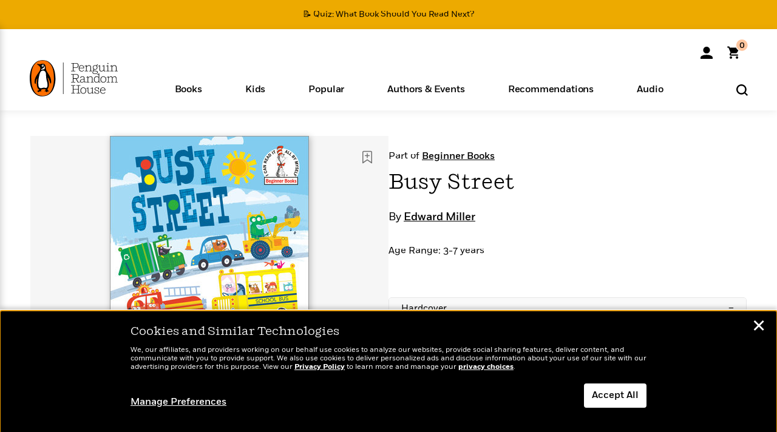

--- FILE ---
content_type: text/html; charset=UTF-8
request_url: https://www.penguinrandomhouse.com/ajax/nonce/?referer=https%3A%2F%2Fwww.penguinrandomhouse.com%2Fbooks%2F670557%2Fbusy-street-by-edward-miller%2F&w=76f53a31-0660-41d4-b0b7-c7e4dd7f61e2
body_size: -136
content:
ddb39e545185ac5ea8c7f4b7341902c49a71c8f9342f1d682c3526c86defa006

--- FILE ---
content_type: text/html; charset=UTF-8
request_url: https://www.penguinrandomhouse.com/wp-admin/admin-ajax.php
body_size: -55
content:
{"isbns":[{"9780593377253":[{"450jpg":"https:\/\/images1.penguinrandomhouse.com\/cover\/\/9780593377253"},{"100gif":"https:\/\/images1.penguinrandomhouse.com\/cover\/100gif\/9780593377253"},{"200gif":"https:\/\/images1.penguinrandomhouse.com\/cover\/200gif\/9780593377253"},{"d":"https:\/\/images1.penguinrandomhouse.com\/cover\/d\/9780593377253"},{"m":"https:\/\/images1.penguinrandomhouse.com\/cover\/m\/9780593377253"},{"700jpg":"https:\/\/images1.penguinrandomhouse.com\/cover\/700jpg\/9780593377253"},{"g":"https:\/\/images1.penguinrandomhouse.com\/cover\/g\/9780593377253"},{"1330tif":"https:\/\/images1.penguinrandomhouse.com\/cover\/1330tif\/9780593377253"},{"tif":"https:\/\/images1.penguinrandomhouse.com\/cover\/tif\/9780593377253"},{"pdf":"https:\/\/images1.penguinrandomhouse.com\/cover\/pdf\/9780593377253"}]}],"clocktime":"Total execution time in seconds: 1.627748966217"}


--- FILE ---
content_type: application/x-javascript;charset=utf-8
request_url: https://scode.randomhouse.com/id?d_visid_ver=3.3.0&d_fieldgroup=A&mcorgid=683138055267EABE0A490D4C%40AdobeOrg&mid=45052648252782832468284527294667979723&ts=1764821385341
body_size: -41
content:
{"mid":"45052648252782832468284527294667979723"}